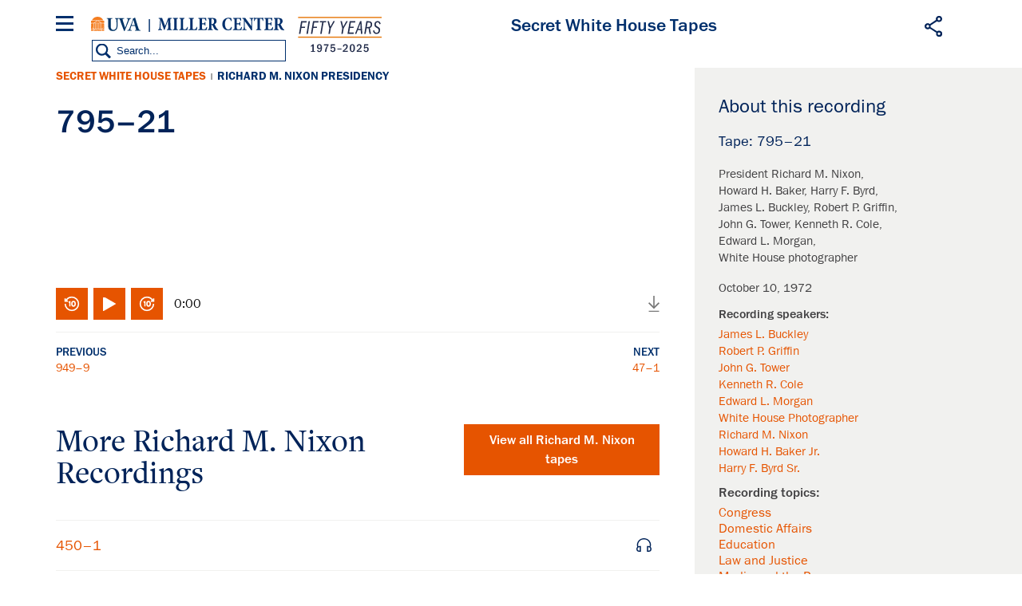

--- FILE ---
content_type: image/svg+xml
request_url: https://millercenter.org/themes/custom/miller/logo.svg
body_size: 5370
content:
<svg xmlns="http://www.w3.org/2000/svg" width="370.622" height="36.25" viewBox="0 0 370.622 36.25">
  <defs>
    <style>
      .cls-1 {
        fill: #002f6c;
        fill-rule: evenodd;
      }
    </style>
  </defs>
  <path id="MILLER_CENTER" data-name="MILLER CENTER" class="cls-1" d="M816.3,548.45v-1.758c-3.665-.426-3.877-0.586-3.984-5.275l-0.478-20.569c-0.053-4.157.053-4.476,4.037-4.849V514.24H805.625l-9.031,22.594-8.818-22.594h-10.3V516c4.143,0.373,4.409,1.012,4.037,6.82l-0.744,11.351c-0.318,4.955-.69,7.993-0.956,9.644-0.372,1.866-1.115,2.612-3.878,2.878v1.758h11.687v-1.758c-3.347-.266-4.3-0.853-4.515-3.3a80.137,80.137,0,0,1,.106-8.526l0.478-13.641h0.266l9.455,26.75H795l10.305-27.443h0.213l0.053,20.889c0,4.742-.159,4.9-3.772,5.275v1.758h14.5Zm17.883,0v-1.758c-3.559-.32-3.931-0.853-3.931-5.062V521.114c0-4.369.372-4.8,3.931-5.115V514.24H819.524V516c3.559,0.319,3.931.746,3.931,5.115V541.63c0,4.263-.425,4.742-3.931,5.062v1.758h14.661Zm27.58-9a15.972,15.972,0,0,1-2.6,5.115c-1.168,1.386-2.815,1.759-4.94,1.759a9.847,9.847,0,0,1-3.612-.426c-0.956-.48-1.169-1.546-1.169-4.1V521.114c0-4.423.372-4.8,3.984-5.115V514.24H838.658V516c3.612,0.319,3.984.692,3.984,5.115v20.569c0,4.263-.425,4.689-4.462,5.009v1.758h23.638c0.372-1.332,1.328-6.447,1.7-8.579Zm27.715,0a15.972,15.972,0,0,1-2.6,5.115c-1.169,1.386-2.816,1.759-4.941,1.759a9.847,9.847,0,0,1-3.612-.426c-0.956-.48-1.168-1.546-1.168-4.1V521.114c0-4.423.371-4.8,3.984-5.115V514.24H866.372V516c3.612,0.319,3.984.692,3.984,5.115v20.569c0,4.263-.425,4.689-4.462,5.009v1.758h23.639c0.372-1.332,1.328-6.447,1.7-8.579Zm28.776,0.266a17.7,17.7,0,0,1-2.656,4.9c-1.115,1.279-2.656,1.7-5.471,1.7-1.913,0-3.347-.107-4.144-0.586-0.85-.426-1.115-1.6-1.115-4.1v-9.645H907.9c4.249,0,4.674.16,5.471,4h1.806V525.537h-1.806c-0.8,3.73-1.275,3.943-5.471,3.943H904.87V518.29c0-1.758.212-1.918,1.912-1.918H908.7c3.187,0,4.568.479,5.312,1.438a11.051,11.051,0,0,1,1.859,4.263l1.806-.266c-0.212-2.984-.478-6.714-0.531-7.567H894.246V516c3.346,0.319,3.824.586,3.824,4.9v20.782c0,4.37-.478,4.636-4.409,5.009v1.758h24.7c0.425-1.545,1.381-6.287,1.7-8.312Zm34.3,7.727a8.994,8.994,0,0,1-3.134-2.451,39.237,39.237,0,0,1-3.719-5.595,80.6,80.6,0,0,1-4.037-7.674c3.453-1.492,6.109-4.1,6.109-8.632a8.032,8.032,0,0,0-3.4-6.981c-2.019-1.332-4.356-1.865-8.234-1.865H921.907V516c3.506,0.373,3.878.692,3.878,4.955v20.569c0,4.37-.425,4.9-4.091,5.169v1.758h14.715v-1.758c-3.559-.266-3.984-0.8-3.984-5.169v-7.94h0.9c1.593,0.054,2.284.8,3.028,2.452a86.085,86.085,0,0,0,4.037,7.779c2.072,3.411,3.878,4.85,9.987,5.116,0.69,0.053,1.328.053,1.912,0.053Zm-20.133-15.933V518.716a1.875,1.875,0,0,1,2.39-2.451c2.709,0,5.737,2.025,5.737,7.62,0,2.878-.743,5.009-2.284,6.288a6.165,6.165,0,0,1-4.409,1.332h-1.434Zm58.627,7.833c-2.285,4.743-4.941,7.62-8.712,7.62-5.737,0-10.04-6.607-10.04-16.146,0-7.939,3.772-15.133,9.774-15.133,3.506,0,6.534,1.812,8.181,7.567l1.806-.373c-0.266-2.878-.531-5.276-0.9-8.206a36.634,36.634,0,0,0-8.021-1.119c-11.315,0-18.54,7.513-18.54,18.33,0,8.313,4.781,17.265,17.212,17.265a36.907,36.907,0,0,0,8.552-1.279,72.923,72.923,0,0,0,2.5-7.886Zm29.538,0.373a17.771,17.771,0,0,1-2.66,4.9c-1.12,1.279-2.66,1.7-5.47,1.7-1.91,0-3.35-.107-4.14-0.586-0.85-.426-1.12-1.6-1.12-4.1v-9.645h3.03c4.25,0,4.67.16,5.47,4h1.81V525.537h-1.81c-0.8,3.73-1.28,3.943-5.47,3.943h-3.03V518.29c0-1.758.21-1.918,1.91-1.918h1.91c3.19,0,4.57.479,5.32,1.438a11.3,11.3,0,0,1,1.86,4.263l1.8-.266c-0.21-2.984-.48-6.714-0.53-7.567H996.575V516c3.347,0.319,3.825.586,3.825,4.9v20.782c0,4.37-.478,4.636-4.409,5.009v1.758h24.7c0.43-1.545,1.38-6.287,1.7-8.312Zm35.94-25.471h-11.95v1.652c3.4,0.213,4.41,1.013,4.68,2.878a68.719,68.719,0,0,1,.47,8.952v9.325h-0.21L1032.2,514.24h-9.08v1.652a4.929,4.929,0,0,1,4.09,2.132c0.85,1.172.9,2.131,0.9,5.648v11.137a80.674,80.674,0,0,1-.47,8.846c-0.27,2.025-1.23,2.93-4.04,3.09v1.705h12.11v-1.705c-3.66-.213-4.51-1.119-4.78-3.144a81.8,81.8,0,0,1-.43-8.792v-11.67h0.16l18.86,25.844h2.61V527.722a63.616,63.616,0,0,1,.53-8.952c0.21-1.919,1.11-2.718,3.87-2.878V514.24Zm28.64,8.366c-0.21-3.25-.48-7.513-0.53-9.7h-1.27a2.982,2.982,0,0,1-2.71,1.332h-18.38a2.851,2.851,0,0,1-2.82-1.332h-1.27c-0.06,2.664-.37,6.341-0.59,9.858h1.81c0.58-2.344,1.11-4.1,1.86-5.009,0.79-1.012,1.91-1.385,4.83-1.385h1.91v25.2c0,4.37-.42,4.8-4.4,5.116v1.758h15.72v-1.758c-4.14-.32-4.57-0.746-4.57-5.116v-25.2h2.39c2.13,0,3.45.266,4.3,1.172,0.8,0.906,1.33,2.5,1.97,5.169Zm27.09,17.105a17.771,17.771,0,0,1-2.66,4.9c-1.12,1.279-2.66,1.7-5.47,1.7-1.91,0-3.35-.107-4.14-0.586-0.85-.426-1.12-1.6-1.12-4.1v-9.645h3.03c4.25,0,4.67.16,5.47,4h1.81V525.537h-1.81c-0.8,3.73-1.28,3.943-5.47,3.943h-3.03V518.29c0-1.758.21-1.918,1.91-1.918h1.91c3.19,0,4.57.479,5.32,1.438a11.3,11.3,0,0,1,1.86,4.263l1.8-.266c-0.21-2.984-.48-6.714-0.53-7.567h-22.89V516c3.34,0.319,3.82.586,3.82,4.9v20.782c0,4.37-.48,4.636-4.41,5.009v1.758h24.7c0.43-1.545,1.38-6.287,1.7-8.312Zm34.3,7.727a8.988,8.988,0,0,1-3.14-2.451,39.39,39.39,0,0,1-3.71-5.595,80.026,80.026,0,0,1-4.04-7.674c3.45-1.492,6.11-4.1,6.11-8.632a8.037,8.037,0,0,0-3.4-6.981c-2.02-1.332-4.36-1.865-8.24-1.865h-14.23V516c3.5,0.373,3.87.692,3.87,4.955v20.569c0,4.37-.42,4.9-4.09,5.169v1.758h14.72v-1.758c-3.56-.266-3.99-0.8-3.99-5.169v-7.94h0.91c1.59,0.054,2.28.8,3.03,2.452a85.4,85.4,0,0,0,4.03,7.779c2.07,3.411,3.88,4.85,9.99,5.116,0.69,0.053,1.33.053,1.91,0.053Zm-20.14-15.933V518.716a3.074,3.074,0,0,1,.38-1.971,3.11,3.11,0,0,1,2.02-.48c2.7,0,5.73,2.025,5.73,7.62,0,2.878-.74,5.009-2.28,6.288a6.174,6.174,0,0,1-4.41,1.332h-1.44Z" transform="translate(-775.938 -512.906)"/>
</svg>
